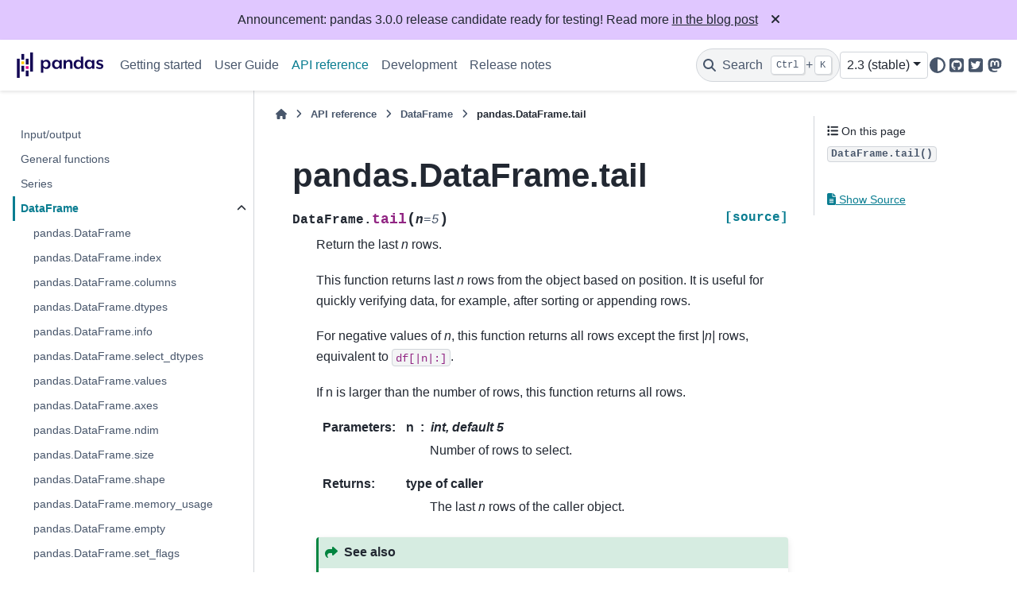

--- FILE ---
content_type: text/html
request_url: https://pandas.pydata.org/docs/reference/api/pandas.DataFrame.tail.html
body_size: 7694
content:

<!DOCTYPE html>


<html lang="en" data-content_root="../../" >

  <head>
    <meta charset="utf-8" />
    <meta name="viewport" content="width=device-width, initial-scale=1.0" /><meta name="viewport" content="width=device-width, initial-scale=1" />

    <title>pandas.DataFrame.tail &#8212; pandas 2.3.3 documentation</title>
  
  
  
  <script data-cfasync="false">
    document.documentElement.dataset.mode = localStorage.getItem("mode") || "";
    document.documentElement.dataset.theme = localStorage.getItem("theme") || "";
  </script>
  <!--
    this give us a css class that will be invisible only if js is disabled
  -->
  <noscript>
    <style>
      .pst-js-only { display: none !important; }

    </style>
  </noscript>
  
  <!-- Loaded before other Sphinx assets -->
  <link href="../../_static/styles/theme.css?digest=956a7be408686d7d6a7b" rel="stylesheet" />
<link href="../../_static/styles/pydata-sphinx-theme.css?digest=956a7be408686d7d6a7b" rel="stylesheet" />

    <link rel="stylesheet" type="text/css" href="../../_static/pygments.css?v=03e43079" />
    <link rel="stylesheet" type="text/css" href="../../_static/plot_directive.css" />
    <link rel="stylesheet" type="text/css" href="../../_static/copybutton.css?v=76b2166b" />
    <link rel="stylesheet" type="text/css" href="../../_static/sphinx-design.min.css?v=95c83b7e" />
    <link rel="stylesheet" type="text/css" href="../../_static/css/getting_started.css?v=150e0881" />
    <link rel="stylesheet" type="text/css" href="../../_static/css/pandas.css?v=b7db95b1" />
  
  <!-- So that users can add custom icons -->
  <script src="../../_static/scripts/fontawesome.js?digest=956a7be408686d7d6a7b"></script>
  <!-- Pre-loaded scripts that we'll load fully later -->
  <link rel="preload" as="script" href="../../_static/scripts/bootstrap.js?digest=956a7be408686d7d6a7b" />
<link rel="preload" as="script" href="../../_static/scripts/pydata-sphinx-theme.js?digest=956a7be408686d7d6a7b" />

    <script src="../../_static/documentation_options.js?v=f4302432"></script>
    <script src="../../_static/doctools.js?v=9bcbadda"></script>
    <script src="../../_static/sphinx_highlight.js?v=dc90522c"></script>
    <script src="../../_static/clipboard.min.js?v=a7894cd8"></script>
    <script src="../../_static/copybutton.js?v=f281be69"></script>
    <script src="../../_static/design-tabs.js?v=f930bc37"></script>
    <script data-domain="pandas.pydata.org" defer="defer" src="https://views.scientific-python.org/js/script.js"></script>
    <script src="https://cdn.jsdelivr.net/npm/@jupyter-widgets/html-manager@^1.0.1/dist/embed-amd.js"></script>
    <script>DOCUMENTATION_OPTIONS.pagename = 'reference/api/pandas.DataFrame.tail';</script>
    <script>
        DOCUMENTATION_OPTIONS.theme_version = '0.16.1';
        DOCUMENTATION_OPTIONS.theme_switcher_json_url = 'https://pandas.pydata.org/versions.json';
        DOCUMENTATION_OPTIONS.theme_switcher_version_match = '2.3';
        DOCUMENTATION_OPTIONS.show_version_warning_banner =
            false;
        </script>
    <link rel="icon" href="../../_static/favicon.ico"/>
    <link rel="index" title="Index" href="../../genindex.html" />
    <link rel="search" title="Search" href="../../search.html" />
    <link rel="next" title="pandas.DataFrame.xs" href="pandas.DataFrame.xs.html" />
    <link rel="prev" title="pandas.DataFrame.pop" href="pandas.DataFrame.pop.html" />
  <meta name="viewport" content="width=device-width, initial-scale=1"/>
  <meta name="docsearch:language" content="en"/>
  <meta name="docsearch:version" content="2.3.3" />
  </head>
  
  
  <body data-bs-spy="scroll" data-bs-target=".bd-toc-nav" data-offset="180" data-bs-root-margin="0px 0px -60%" data-default-mode="">

  
  
  <div id="pst-skip-link" class="skip-link d-print-none"><a href="#main-content">Skip to main content</a></div>
  
  <div id="pst-scroll-pixel-helper"></div>
  
  <button type="button" class="btn rounded-pill" id="pst-back-to-top">
    <i class="fa-solid fa-arrow-up"></i>Back to top</button>

  
  <dialog id="pst-search-dialog">
    
<form class="bd-search d-flex align-items-center"
      action="../../search.html"
      method="get">
  <i class="fa-solid fa-magnifying-glass"></i>
  <input type="search"
         class="form-control"
         name="q"
         placeholder="Search the docs ..."
         aria-label="Search the docs ..."
         autocomplete="off"
         autocorrect="off"
         autocapitalize="off"
         spellcheck="false"/>
  <span class="search-button__kbd-shortcut"><kbd class="kbd-shortcut__modifier">Ctrl</kbd>+<kbd>K</kbd></span>
</form>
  </dialog>

  <div class="pst-async-banner-revealer d-none">
  <aside id="bd-header-version-warning" class="d-none d-print-none" aria-label="Version warning"></aside>
  <aside class="bd-header-announcement d-print-none d-none" aria-label="Announcement" data-pst-announcement-url="https://raw.githubusercontent.com/pandas-dev/pandas/main/doc/_templates/docs-announcement-banner.html"></aside>
</div>

  
    <header class="bd-header navbar navbar-expand-lg bd-navbar d-print-none">
<div class="bd-header__inner bd-page-width">
  <button class="pst-navbar-icon sidebar-toggle primary-toggle" aria-label="Site navigation">
    <span class="fa-solid fa-bars"></span>
  </button>
  
  
  <div class=" navbar-header-items__start">
    
      <div class="navbar-item">

  
    
  

<a class="navbar-brand logo" href="../../index.html">
  
  
  
  
  
    
    
      
    
    
    <img src="../../_static/pandas.svg" class="logo__image only-light" alt="pandas 2.3.3 documentation - Home"/>
    <img src="https://pandas.pydata.org/static/img/pandas_white.svg" class="logo__image only-dark pst-js-only" alt="pandas 2.3.3 documentation - Home"/>
  
  
</a></div>
    
  </div>
  
  <div class=" navbar-header-items">
    
    <div class="me-auto navbar-header-items__center">
      
        <div class="navbar-item">
<nav>
  <ul class="bd-navbar-elements navbar-nav">
    
<li class="nav-item ">
  <a class="nav-link nav-internal" href="../../getting_started/index.html">
    Getting started
  </a>
</li>


<li class="nav-item ">
  <a class="nav-link nav-internal" href="../../user_guide/index.html">
    User Guide
  </a>
</li>


<li class="nav-item current active">
  <a class="nav-link nav-internal" href="../index.html">
    API reference
  </a>
</li>


<li class="nav-item ">
  <a class="nav-link nav-internal" href="../../development/index.html">
    Development
  </a>
</li>


<li class="nav-item ">
  <a class="nav-link nav-internal" href="../../whatsnew/index.html">
    Release notes
  </a>
</li>

  </ul>
</nav></div>
      
    </div>
    
    
    <div class="navbar-header-items__end">
      
        <div class="navbar-item navbar-persistent--container">
          

<button class="btn search-button-field search-button__button pst-js-only" title="Search" aria-label="Search" data-bs-placement="bottom" data-bs-toggle="tooltip">
 <i class="fa-solid fa-magnifying-glass"></i>
 <span class="search-button__default-text">Search</span>
 <span class="search-button__kbd-shortcut"><kbd class="kbd-shortcut__modifier">Ctrl</kbd>+<kbd class="kbd-shortcut__modifier">K</kbd></span>
</button>
        </div>
      
      
        <div class="navbar-item">
<div class="version-switcher__container dropdown pst-js-only">
  <button id="pst-version-switcher-button-2"
    type="button"
    class="version-switcher__button btn btn-sm dropdown-toggle"
    data-bs-toggle="dropdown"
    aria-haspopup="listbox"
    aria-controls="pst-version-switcher-list-2"
    aria-label="Version switcher list"
  >
    Choose version  <!-- this text may get changed later by javascript -->
    <span class="caret"></span>
  </button>
  <div id="pst-version-switcher-list-2"
    class="version-switcher__menu dropdown-menu list-group-flush py-0"
    role="listbox" aria-labelledby="pst-version-switcher-button-2">
    <!-- dropdown will be populated by javascript on page load -->
  </div>
</div></div>
      
        <div class="navbar-item">

<button class="btn btn-sm nav-link pst-navbar-icon theme-switch-button pst-js-only" aria-label="Color mode" data-bs-title="Color mode"  data-bs-placement="bottom" data-bs-toggle="tooltip">
  <i class="theme-switch fa-solid fa-sun                fa-lg" data-mode="light" title="Light"></i>
  <i class="theme-switch fa-solid fa-moon               fa-lg" data-mode="dark"  title="Dark"></i>
  <i class="theme-switch fa-solid fa-circle-half-stroke fa-lg" data-mode="auto"  title="System Settings"></i>
</button></div>
      
        <div class="navbar-item"><ul class="navbar-icon-links"
    aria-label="Icon Links">
        <li class="nav-item">
          
          
          
          
          
          
          
          
          <a href="https://github.com/pandas-dev/pandas" title="GitHub" class="nav-link pst-navbar-icon" rel="noopener" target="_blank" data-bs-toggle="tooltip" data-bs-placement="bottom"><i class="fa-brands fa-square-github fa-lg" aria-hidden="true"></i>
            <span class="sr-only">GitHub</span></a>
        </li>
        <li class="nav-item">
          
          
          
          
          
          
          
          
          <a href="https://twitter.com/pandas_dev" title="Twitter" class="nav-link pst-navbar-icon" rel="noopener" target="_blank" data-bs-toggle="tooltip" data-bs-placement="bottom"><i class="fa-brands fa-square-twitter fa-lg" aria-hidden="true"></i>
            <span class="sr-only">Twitter</span></a>
        </li>
        <li class="nav-item">
          
          
          
          
          
          
          
          
          <a href="https://fosstodon.org/@pandas_dev" title="Mastodon" class="nav-link pst-navbar-icon" rel="noopener" target="_blank" data-bs-toggle="tooltip" data-bs-placement="bottom"><i class="fa-brands fa-mastodon fa-lg" aria-hidden="true"></i>
            <span class="sr-only">Mastodon</span></a>
        </li>
</ul></div>
      
    </div>
    
  </div>
  
  
    <div class="navbar-persistent--mobile">

<button class="btn search-button-field search-button__button pst-js-only" title="Search" aria-label="Search" data-bs-placement="bottom" data-bs-toggle="tooltip">
 <i class="fa-solid fa-magnifying-glass"></i>
 <span class="search-button__default-text">Search</span>
 <span class="search-button__kbd-shortcut"><kbd class="kbd-shortcut__modifier">Ctrl</kbd>+<kbd class="kbd-shortcut__modifier">K</kbd></span>
</button>
    </div>
  

  
    <button class="pst-navbar-icon sidebar-toggle secondary-toggle" aria-label="On this page">
      <span class="fa-solid fa-outdent"></span>
    </button>
  
</div>

    </header>
  

  <div class="bd-container">
    <div class="bd-container__inner bd-page-width">
      
      
      
      <dialog id="pst-primary-sidebar-modal"></dialog>
      <div id="pst-primary-sidebar" class="bd-sidebar-primary bd-sidebar">
        

  
  <div class="sidebar-header-items sidebar-primary__section">
    
    
      <div class="sidebar-header-items__center">
        
          
          
            <div class="navbar-item">
<nav>
  <ul class="bd-navbar-elements navbar-nav">
    
<li class="nav-item ">
  <a class="nav-link nav-internal" href="../../getting_started/index.html">
    Getting started
  </a>
</li>


<li class="nav-item ">
  <a class="nav-link nav-internal" href="../../user_guide/index.html">
    User Guide
  </a>
</li>


<li class="nav-item current active">
  <a class="nav-link nav-internal" href="../index.html">
    API reference
  </a>
</li>


<li class="nav-item ">
  <a class="nav-link nav-internal" href="../../development/index.html">
    Development
  </a>
</li>


<li class="nav-item ">
  <a class="nav-link nav-internal" href="../../whatsnew/index.html">
    Release notes
  </a>
</li>

  </ul>
</nav></div>
          
        
      </div>
    
    
    
      <div class="sidebar-header-items__end">
        
          <div class="navbar-item">
<div class="version-switcher__container dropdown pst-js-only">
  <button id="pst-version-switcher-button-3"
    type="button"
    class="version-switcher__button btn btn-sm dropdown-toggle"
    data-bs-toggle="dropdown"
    aria-haspopup="listbox"
    aria-controls="pst-version-switcher-list-3"
    aria-label="Version switcher list"
  >
    Choose version  <!-- this text may get changed later by javascript -->
    <span class="caret"></span>
  </button>
  <div id="pst-version-switcher-list-3"
    class="version-switcher__menu dropdown-menu list-group-flush py-0"
    role="listbox" aria-labelledby="pst-version-switcher-button-3">
    <!-- dropdown will be populated by javascript on page load -->
  </div>
</div></div>
        
          <div class="navbar-item">

<button class="btn btn-sm nav-link pst-navbar-icon theme-switch-button pst-js-only" aria-label="Color mode" data-bs-title="Color mode"  data-bs-placement="bottom" data-bs-toggle="tooltip">
  <i class="theme-switch fa-solid fa-sun                fa-lg" data-mode="light" title="Light"></i>
  <i class="theme-switch fa-solid fa-moon               fa-lg" data-mode="dark"  title="Dark"></i>
  <i class="theme-switch fa-solid fa-circle-half-stroke fa-lg" data-mode="auto"  title="System Settings"></i>
</button></div>
        
          <div class="navbar-item"><ul class="navbar-icon-links"
    aria-label="Icon Links">
        <li class="nav-item">
          
          
          
          
          
          
          
          
          <a href="https://github.com/pandas-dev/pandas" title="GitHub" class="nav-link pst-navbar-icon" rel="noopener" target="_blank" data-bs-toggle="tooltip" data-bs-placement="bottom"><i class="fa-brands fa-square-github fa-lg" aria-hidden="true"></i>
            <span class="sr-only">GitHub</span></a>
        </li>
        <li class="nav-item">
          
          
          
          
          
          
          
          
          <a href="https://twitter.com/pandas_dev" title="Twitter" class="nav-link pst-navbar-icon" rel="noopener" target="_blank" data-bs-toggle="tooltip" data-bs-placement="bottom"><i class="fa-brands fa-square-twitter fa-lg" aria-hidden="true"></i>
            <span class="sr-only">Twitter</span></a>
        </li>
        <li class="nav-item">
          
          
          
          
          
          
          
          
          <a href="https://fosstodon.org/@pandas_dev" title="Mastodon" class="nav-link pst-navbar-icon" rel="noopener" target="_blank" data-bs-toggle="tooltip" data-bs-placement="bottom"><i class="fa-brands fa-mastodon fa-lg" aria-hidden="true"></i>
            <span class="sr-only">Mastodon</span></a>
        </li>
</ul></div>
        
      </div>
    
  </div>
  
    <div class="sidebar-primary-items__start sidebar-primary__section">
        <div class="sidebar-primary-item"><nav class="bd-links" id="bd-docs-nav" aria-label="Main navigation">
  <div class="bd-toc-item navbar-nav">
    
    <ul class="current nav bd-sidenav">
<li class="toctree-l1"><a class="reference internal" href="../io.html">Input/output</a></li>
<li class="toctree-l1"><a class="reference internal" href="../general_functions.html">General functions</a></li>
<li class="toctree-l1"><a class="reference internal" href="../series.html">Series</a></li>
<li class="toctree-l1 current active has-children"><a class="reference internal" href="../frame.html">DataFrame</a><details open="open"><summary><span class="toctree-toggle" role="presentation"><i class="fa-solid fa-chevron-down"></i></span></summary><ul class="current">
<li class="toctree-l2"><a class="reference internal" href="pandas.DataFrame.html">pandas.DataFrame</a></li>
<li class="toctree-l2"><a class="reference internal" href="pandas.DataFrame.index.html">pandas.DataFrame.index</a></li>
<li class="toctree-l2"><a class="reference internal" href="pandas.DataFrame.columns.html">pandas.DataFrame.columns</a></li>
<li class="toctree-l2"><a class="reference internal" href="pandas.DataFrame.dtypes.html">pandas.DataFrame.dtypes</a></li>
<li class="toctree-l2"><a class="reference internal" href="pandas.DataFrame.info.html">pandas.DataFrame.info</a></li>
<li class="toctree-l2"><a class="reference internal" href="pandas.DataFrame.select_dtypes.html">pandas.DataFrame.select_dtypes</a></li>
<li class="toctree-l2"><a class="reference internal" href="pandas.DataFrame.values.html">pandas.DataFrame.values</a></li>
<li class="toctree-l2"><a class="reference internal" href="pandas.DataFrame.axes.html">pandas.DataFrame.axes</a></li>
<li class="toctree-l2"><a class="reference internal" href="pandas.DataFrame.ndim.html">pandas.DataFrame.ndim</a></li>
<li class="toctree-l2"><a class="reference internal" href="pandas.DataFrame.size.html">pandas.DataFrame.size</a></li>
<li class="toctree-l2"><a class="reference internal" href="pandas.DataFrame.shape.html">pandas.DataFrame.shape</a></li>
<li class="toctree-l2"><a class="reference internal" href="pandas.DataFrame.memory_usage.html">pandas.DataFrame.memory_usage</a></li>
<li class="toctree-l2"><a class="reference internal" href="pandas.DataFrame.empty.html">pandas.DataFrame.empty</a></li>
<li class="toctree-l2"><a class="reference internal" href="pandas.DataFrame.set_flags.html">pandas.DataFrame.set_flags</a></li>
<li class="toctree-l2"><a class="reference internal" href="pandas.DataFrame.astype.html">pandas.DataFrame.astype</a></li>
<li class="toctree-l2"><a class="reference internal" href="pandas.DataFrame.convert_dtypes.html">pandas.DataFrame.convert_dtypes</a></li>
<li class="toctree-l2"><a class="reference internal" href="pandas.DataFrame.infer_objects.html">pandas.DataFrame.infer_objects</a></li>
<li class="toctree-l2"><a class="reference internal" href="pandas.DataFrame.copy.html">pandas.DataFrame.copy</a></li>
<li class="toctree-l2"><a class="reference internal" href="pandas.DataFrame.bool.html">pandas.DataFrame.bool</a></li>
<li class="toctree-l2"><a class="reference internal" href="pandas.DataFrame.to_numpy.html">pandas.DataFrame.to_numpy</a></li>
<li class="toctree-l2"><a class="reference internal" href="pandas.DataFrame.head.html">pandas.DataFrame.head</a></li>
<li class="toctree-l2"><a class="reference internal" href="pandas.DataFrame.at.html">pandas.DataFrame.at</a></li>
<li class="toctree-l2"><a class="reference internal" href="pandas.DataFrame.iat.html">pandas.DataFrame.iat</a></li>
<li class="toctree-l2"><a class="reference internal" href="pandas.DataFrame.loc.html">pandas.DataFrame.loc</a></li>
<li class="toctree-l2"><a class="reference internal" href="pandas.DataFrame.iloc.html">pandas.DataFrame.iloc</a></li>
<li class="toctree-l2"><a class="reference internal" href="pandas.DataFrame.insert.html">pandas.DataFrame.insert</a></li>
<li class="toctree-l2"><a class="reference internal" href="pandas.DataFrame.__iter__.html">pandas.DataFrame.__iter__</a></li>
<li class="toctree-l2"><a class="reference internal" href="pandas.DataFrame.items.html">pandas.DataFrame.items</a></li>
<li class="toctree-l2"><a class="reference internal" href="pandas.DataFrame.keys.html">pandas.DataFrame.keys</a></li>
<li class="toctree-l2"><a class="reference internal" href="pandas.DataFrame.iterrows.html">pandas.DataFrame.iterrows</a></li>
<li class="toctree-l2"><a class="reference internal" href="pandas.DataFrame.itertuples.html">pandas.DataFrame.itertuples</a></li>
<li class="toctree-l2"><a class="reference internal" href="pandas.DataFrame.pop.html">pandas.DataFrame.pop</a></li>
<li class="toctree-l2 current active"><a class="current reference internal" href="#">pandas.DataFrame.tail</a></li>
<li class="toctree-l2"><a class="reference internal" href="pandas.DataFrame.xs.html">pandas.DataFrame.xs</a></li>
<li class="toctree-l2"><a class="reference internal" href="pandas.DataFrame.get.html">pandas.DataFrame.get</a></li>
<li class="toctree-l2"><a class="reference internal" href="pandas.DataFrame.isin.html">pandas.DataFrame.isin</a></li>
<li class="toctree-l2"><a class="reference internal" href="pandas.DataFrame.where.html">pandas.DataFrame.where</a></li>
<li class="toctree-l2"><a class="reference internal" href="pandas.DataFrame.mask.html">pandas.DataFrame.mask</a></li>
<li class="toctree-l2"><a class="reference internal" href="pandas.DataFrame.query.html">pandas.DataFrame.query</a></li>
<li class="toctree-l2"><a class="reference internal" href="pandas.DataFrame.__add__.html">pandas.DataFrame.__add__</a></li>
<li class="toctree-l2"><a class="reference internal" href="pandas.DataFrame.add.html">pandas.DataFrame.add</a></li>
<li class="toctree-l2"><a class="reference internal" href="pandas.DataFrame.sub.html">pandas.DataFrame.sub</a></li>
<li class="toctree-l2"><a class="reference internal" href="pandas.DataFrame.mul.html">pandas.DataFrame.mul</a></li>
<li class="toctree-l2"><a class="reference internal" href="pandas.DataFrame.div.html">pandas.DataFrame.div</a></li>
<li class="toctree-l2"><a class="reference internal" href="pandas.DataFrame.truediv.html">pandas.DataFrame.truediv</a></li>
<li class="toctree-l2"><a class="reference internal" href="pandas.DataFrame.floordiv.html">pandas.DataFrame.floordiv</a></li>
<li class="toctree-l2"><a class="reference internal" href="pandas.DataFrame.mod.html">pandas.DataFrame.mod</a></li>
<li class="toctree-l2"><a class="reference internal" href="pandas.DataFrame.pow.html">pandas.DataFrame.pow</a></li>
<li class="toctree-l2"><a class="reference internal" href="pandas.DataFrame.dot.html">pandas.DataFrame.dot</a></li>
<li class="toctree-l2"><a class="reference internal" href="pandas.DataFrame.radd.html">pandas.DataFrame.radd</a></li>
<li class="toctree-l2"><a class="reference internal" href="pandas.DataFrame.rsub.html">pandas.DataFrame.rsub</a></li>
<li class="toctree-l2"><a class="reference internal" href="pandas.DataFrame.rmul.html">pandas.DataFrame.rmul</a></li>
<li class="toctree-l2"><a class="reference internal" href="pandas.DataFrame.rdiv.html">pandas.DataFrame.rdiv</a></li>
<li class="toctree-l2"><a class="reference internal" href="pandas.DataFrame.rtruediv.html">pandas.DataFrame.rtruediv</a></li>
<li class="toctree-l2"><a class="reference internal" href="pandas.DataFrame.rfloordiv.html">pandas.DataFrame.rfloordiv</a></li>
<li class="toctree-l2"><a class="reference internal" href="pandas.DataFrame.rmod.html">pandas.DataFrame.rmod</a></li>
<li class="toctree-l2"><a class="reference internal" href="pandas.DataFrame.rpow.html">pandas.DataFrame.rpow</a></li>
<li class="toctree-l2"><a class="reference internal" href="pandas.DataFrame.lt.html">pandas.DataFrame.lt</a></li>
<li class="toctree-l2"><a class="reference internal" href="pandas.DataFrame.gt.html">pandas.DataFrame.gt</a></li>
<li class="toctree-l2"><a class="reference internal" href="pandas.DataFrame.le.html">pandas.DataFrame.le</a></li>
<li class="toctree-l2"><a class="reference internal" href="pandas.DataFrame.ge.html">pandas.DataFrame.ge</a></li>
<li class="toctree-l2"><a class="reference internal" href="pandas.DataFrame.ne.html">pandas.DataFrame.ne</a></li>
<li class="toctree-l2"><a class="reference internal" href="pandas.DataFrame.eq.html">pandas.DataFrame.eq</a></li>
<li class="toctree-l2"><a class="reference internal" href="pandas.DataFrame.combine.html">pandas.DataFrame.combine</a></li>
<li class="toctree-l2"><a class="reference internal" href="pandas.DataFrame.combine_first.html">pandas.DataFrame.combine_first</a></li>
<li class="toctree-l2"><a class="reference internal" href="pandas.DataFrame.apply.html">pandas.DataFrame.apply</a></li>
<li class="toctree-l2"><a class="reference internal" href="pandas.DataFrame.map.html">pandas.DataFrame.map</a></li>
<li class="toctree-l2"><a class="reference internal" href="pandas.DataFrame.applymap.html">pandas.DataFrame.applymap</a></li>
<li class="toctree-l2"><a class="reference internal" href="pandas.DataFrame.pipe.html">pandas.DataFrame.pipe</a></li>
<li class="toctree-l2"><a class="reference internal" href="pandas.DataFrame.agg.html">pandas.DataFrame.agg</a></li>
<li class="toctree-l2"><a class="reference internal" href="pandas.DataFrame.aggregate.html">pandas.DataFrame.aggregate</a></li>
<li class="toctree-l2"><a class="reference internal" href="pandas.DataFrame.transform.html">pandas.DataFrame.transform</a></li>
<li class="toctree-l2"><a class="reference internal" href="pandas.DataFrame.groupby.html">pandas.DataFrame.groupby</a></li>
<li class="toctree-l2"><a class="reference internal" href="pandas.DataFrame.rolling.html">pandas.DataFrame.rolling</a></li>
<li class="toctree-l2"><a class="reference internal" href="pandas.DataFrame.expanding.html">pandas.DataFrame.expanding</a></li>
<li class="toctree-l2"><a class="reference internal" href="pandas.DataFrame.ewm.html">pandas.DataFrame.ewm</a></li>
<li class="toctree-l2"><a class="reference internal" href="pandas.DataFrame.abs.html">pandas.DataFrame.abs</a></li>
<li class="toctree-l2"><a class="reference internal" href="pandas.DataFrame.all.html">pandas.DataFrame.all</a></li>
<li class="toctree-l2"><a class="reference internal" href="pandas.DataFrame.any.html">pandas.DataFrame.any</a></li>
<li class="toctree-l2"><a class="reference internal" href="pandas.DataFrame.clip.html">pandas.DataFrame.clip</a></li>
<li class="toctree-l2"><a class="reference internal" href="pandas.DataFrame.corr.html">pandas.DataFrame.corr</a></li>
<li class="toctree-l2"><a class="reference internal" href="pandas.DataFrame.corrwith.html">pandas.DataFrame.corrwith</a></li>
<li class="toctree-l2"><a class="reference internal" href="pandas.DataFrame.count.html">pandas.DataFrame.count</a></li>
<li class="toctree-l2"><a class="reference internal" href="pandas.DataFrame.cov.html">pandas.DataFrame.cov</a></li>
<li class="toctree-l2"><a class="reference internal" href="pandas.DataFrame.cummax.html">pandas.DataFrame.cummax</a></li>
<li class="toctree-l2"><a class="reference internal" href="pandas.DataFrame.cummin.html">pandas.DataFrame.cummin</a></li>
<li class="toctree-l2"><a class="reference internal" href="pandas.DataFrame.cumprod.html">pandas.DataFrame.cumprod</a></li>
<li class="toctree-l2"><a class="reference internal" href="pandas.DataFrame.cumsum.html">pandas.DataFrame.cumsum</a></li>
<li class="toctree-l2"><a class="reference internal" href="pandas.DataFrame.describe.html">pandas.DataFrame.describe</a></li>
<li class="toctree-l2"><a class="reference internal" href="pandas.DataFrame.diff.html">pandas.DataFrame.diff</a></li>
<li class="toctree-l2"><a class="reference internal" href="pandas.DataFrame.eval.html">pandas.DataFrame.eval</a></li>
<li class="toctree-l2"><a class="reference internal" href="pandas.DataFrame.kurt.html">pandas.DataFrame.kurt</a></li>
<li class="toctree-l2"><a class="reference internal" href="pandas.DataFrame.kurtosis.html">pandas.DataFrame.kurtosis</a></li>
<li class="toctree-l2"><a class="reference internal" href="pandas.DataFrame.max.html">pandas.DataFrame.max</a></li>
<li class="toctree-l2"><a class="reference internal" href="pandas.DataFrame.mean.html">pandas.DataFrame.mean</a></li>
<li class="toctree-l2"><a class="reference internal" href="pandas.DataFrame.median.html">pandas.DataFrame.median</a></li>
<li class="toctree-l2"><a class="reference internal" href="pandas.DataFrame.min.html">pandas.DataFrame.min</a></li>
<li class="toctree-l2"><a class="reference internal" href="pandas.DataFrame.mode.html">pandas.DataFrame.mode</a></li>
<li class="toctree-l2"><a class="reference internal" href="pandas.DataFrame.pct_change.html">pandas.DataFrame.pct_change</a></li>
<li class="toctree-l2"><a class="reference internal" href="pandas.DataFrame.prod.html">pandas.DataFrame.prod</a></li>
<li class="toctree-l2"><a class="reference internal" href="pandas.DataFrame.product.html">pandas.DataFrame.product</a></li>
<li class="toctree-l2"><a class="reference internal" href="pandas.DataFrame.quantile.html">pandas.DataFrame.quantile</a></li>
<li class="toctree-l2"><a class="reference internal" href="pandas.DataFrame.rank.html">pandas.DataFrame.rank</a></li>
<li class="toctree-l2"><a class="reference internal" href="pandas.DataFrame.round.html">pandas.DataFrame.round</a></li>
<li class="toctree-l2"><a class="reference internal" href="pandas.DataFrame.sem.html">pandas.DataFrame.sem</a></li>
<li class="toctree-l2"><a class="reference internal" href="pandas.DataFrame.skew.html">pandas.DataFrame.skew</a></li>
<li class="toctree-l2"><a class="reference internal" href="pandas.DataFrame.sum.html">pandas.DataFrame.sum</a></li>
<li class="toctree-l2"><a class="reference internal" href="pandas.DataFrame.std.html">pandas.DataFrame.std</a></li>
<li class="toctree-l2"><a class="reference internal" href="pandas.DataFrame.var.html">pandas.DataFrame.var</a></li>
<li class="toctree-l2"><a class="reference internal" href="pandas.DataFrame.nunique.html">pandas.DataFrame.nunique</a></li>
<li class="toctree-l2"><a class="reference internal" href="pandas.DataFrame.value_counts.html">pandas.DataFrame.value_counts</a></li>
<li class="toctree-l2"><a class="reference internal" href="pandas.DataFrame.add_prefix.html">pandas.DataFrame.add_prefix</a></li>
<li class="toctree-l2"><a class="reference internal" href="pandas.DataFrame.add_suffix.html">pandas.DataFrame.add_suffix</a></li>
<li class="toctree-l2"><a class="reference internal" href="pandas.DataFrame.align.html">pandas.DataFrame.align</a></li>
<li class="toctree-l2"><a class="reference internal" href="pandas.DataFrame.at_time.html">pandas.DataFrame.at_time</a></li>
<li class="toctree-l2"><a class="reference internal" href="pandas.DataFrame.between_time.html">pandas.DataFrame.between_time</a></li>
<li class="toctree-l2"><a class="reference internal" href="pandas.DataFrame.drop.html">pandas.DataFrame.drop</a></li>
<li class="toctree-l2"><a class="reference internal" href="pandas.DataFrame.drop_duplicates.html">pandas.DataFrame.drop_duplicates</a></li>
<li class="toctree-l2"><a class="reference internal" href="pandas.DataFrame.duplicated.html">pandas.DataFrame.duplicated</a></li>
<li class="toctree-l2"><a class="reference internal" href="pandas.DataFrame.equals.html">pandas.DataFrame.equals</a></li>
<li class="toctree-l2"><a class="reference internal" href="pandas.DataFrame.filter.html">pandas.DataFrame.filter</a></li>
<li class="toctree-l2"><a class="reference internal" href="pandas.DataFrame.first.html">pandas.DataFrame.first</a></li>
<li class="toctree-l2"><a class="reference internal" href="pandas.DataFrame.head.html">pandas.DataFrame.head</a></li>
<li class="toctree-l2"><a class="reference internal" href="pandas.DataFrame.idxmax.html">pandas.DataFrame.idxmax</a></li>
<li class="toctree-l2"><a class="reference internal" href="pandas.DataFrame.idxmin.html">pandas.DataFrame.idxmin</a></li>
<li class="toctree-l2"><a class="reference internal" href="pandas.DataFrame.last.html">pandas.DataFrame.last</a></li>
<li class="toctree-l2"><a class="reference internal" href="pandas.DataFrame.reindex.html">pandas.DataFrame.reindex</a></li>
<li class="toctree-l2"><a class="reference internal" href="pandas.DataFrame.reindex_like.html">pandas.DataFrame.reindex_like</a></li>
<li class="toctree-l2"><a class="reference internal" href="pandas.DataFrame.rename.html">pandas.DataFrame.rename</a></li>
<li class="toctree-l2"><a class="reference internal" href="pandas.DataFrame.rename_axis.html">pandas.DataFrame.rename_axis</a></li>
<li class="toctree-l2"><a class="reference internal" href="pandas.DataFrame.reset_index.html">pandas.DataFrame.reset_index</a></li>
<li class="toctree-l2"><a class="reference internal" href="pandas.DataFrame.sample.html">pandas.DataFrame.sample</a></li>
<li class="toctree-l2"><a class="reference internal" href="pandas.DataFrame.set_axis.html">pandas.DataFrame.set_axis</a></li>
<li class="toctree-l2"><a class="reference internal" href="pandas.DataFrame.set_index.html">pandas.DataFrame.set_index</a></li>
<li class="toctree-l2 current active"><a class="current reference internal" href="#">pandas.DataFrame.tail</a></li>
<li class="toctree-l2"><a class="reference internal" href="pandas.DataFrame.take.html">pandas.DataFrame.take</a></li>
<li class="toctree-l2"><a class="reference internal" href="pandas.DataFrame.truncate.html">pandas.DataFrame.truncate</a></li>
<li class="toctree-l2"><a class="reference internal" href="pandas.DataFrame.backfill.html">pandas.DataFrame.backfill</a></li>
<li class="toctree-l2"><a class="reference internal" href="pandas.DataFrame.bfill.html">pandas.DataFrame.bfill</a></li>
<li class="toctree-l2"><a class="reference internal" href="pandas.DataFrame.dropna.html">pandas.DataFrame.dropna</a></li>
<li class="toctree-l2"><a class="reference internal" href="pandas.DataFrame.ffill.html">pandas.DataFrame.ffill</a></li>
<li class="toctree-l2"><a class="reference internal" href="pandas.DataFrame.fillna.html">pandas.DataFrame.fillna</a></li>
<li class="toctree-l2"><a class="reference internal" href="pandas.DataFrame.interpolate.html">pandas.DataFrame.interpolate</a></li>
<li class="toctree-l2"><a class="reference internal" href="pandas.DataFrame.isna.html">pandas.DataFrame.isna</a></li>
<li class="toctree-l2"><a class="reference internal" href="pandas.DataFrame.isnull.html">pandas.DataFrame.isnull</a></li>
<li class="toctree-l2"><a class="reference internal" href="pandas.DataFrame.notna.html">pandas.DataFrame.notna</a></li>
<li class="toctree-l2"><a class="reference internal" href="pandas.DataFrame.notnull.html">pandas.DataFrame.notnull</a></li>
<li class="toctree-l2"><a class="reference internal" href="pandas.DataFrame.pad.html">pandas.DataFrame.pad</a></li>
<li class="toctree-l2"><a class="reference internal" href="pandas.DataFrame.replace.html">pandas.DataFrame.replace</a></li>
<li class="toctree-l2"><a class="reference internal" href="pandas.DataFrame.droplevel.html">pandas.DataFrame.droplevel</a></li>
<li class="toctree-l2"><a class="reference internal" href="pandas.DataFrame.pivot.html">pandas.DataFrame.pivot</a></li>
<li class="toctree-l2"><a class="reference internal" href="pandas.DataFrame.pivot_table.html">pandas.DataFrame.pivot_table</a></li>
<li class="toctree-l2"><a class="reference internal" href="pandas.DataFrame.reorder_levels.html">pandas.DataFrame.reorder_levels</a></li>
<li class="toctree-l2"><a class="reference internal" href="pandas.DataFrame.sort_values.html">pandas.DataFrame.sort_values</a></li>
<li class="toctree-l2"><a class="reference internal" href="pandas.DataFrame.sort_index.html">pandas.DataFrame.sort_index</a></li>
<li class="toctree-l2"><a class="reference internal" href="pandas.DataFrame.nlargest.html">pandas.DataFrame.nlargest</a></li>
<li class="toctree-l2"><a class="reference internal" href="pandas.DataFrame.nsmallest.html">pandas.DataFrame.nsmallest</a></li>
<li class="toctree-l2"><a class="reference internal" href="pandas.DataFrame.swaplevel.html">pandas.DataFrame.swaplevel</a></li>
<li class="toctree-l2"><a class="reference internal" href="pandas.DataFrame.stack.html">pandas.DataFrame.stack</a></li>
<li class="toctree-l2"><a class="reference internal" href="pandas.DataFrame.unstack.html">pandas.DataFrame.unstack</a></li>
<li class="toctree-l2"><a class="reference internal" href="pandas.DataFrame.swapaxes.html">pandas.DataFrame.swapaxes</a></li>
<li class="toctree-l2"><a class="reference internal" href="pandas.DataFrame.melt.html">pandas.DataFrame.melt</a></li>
<li class="toctree-l2"><a class="reference internal" href="pandas.DataFrame.explode.html">pandas.DataFrame.explode</a></li>
<li class="toctree-l2"><a class="reference internal" href="pandas.DataFrame.squeeze.html">pandas.DataFrame.squeeze</a></li>
<li class="toctree-l2"><a class="reference internal" href="pandas.DataFrame.to_xarray.html">pandas.DataFrame.to_xarray</a></li>
<li class="toctree-l2"><a class="reference internal" href="pandas.DataFrame.T.html">pandas.DataFrame.T</a></li>
<li class="toctree-l2"><a class="reference internal" href="pandas.DataFrame.transpose.html">pandas.DataFrame.transpose</a></li>
<li class="toctree-l2"><a class="reference internal" href="pandas.DataFrame.assign.html">pandas.DataFrame.assign</a></li>
<li class="toctree-l2"><a class="reference internal" href="pandas.DataFrame.compare.html">pandas.DataFrame.compare</a></li>
<li class="toctree-l2"><a class="reference internal" href="pandas.DataFrame.join.html">pandas.DataFrame.join</a></li>
<li class="toctree-l2"><a class="reference internal" href="pandas.DataFrame.merge.html">pandas.DataFrame.merge</a></li>
<li class="toctree-l2"><a class="reference internal" href="pandas.DataFrame.update.html">pandas.DataFrame.update</a></li>
<li class="toctree-l2"><a class="reference internal" href="pandas.DataFrame.asfreq.html">pandas.DataFrame.asfreq</a></li>
<li class="toctree-l2"><a class="reference internal" href="pandas.DataFrame.asof.html">pandas.DataFrame.asof</a></li>
<li class="toctree-l2"><a class="reference internal" href="pandas.DataFrame.shift.html">pandas.DataFrame.shift</a></li>
<li class="toctree-l2"><a class="reference internal" href="pandas.DataFrame.first_valid_index.html">pandas.DataFrame.first_valid_index</a></li>
<li class="toctree-l2"><a class="reference internal" href="pandas.DataFrame.last_valid_index.html">pandas.DataFrame.last_valid_index</a></li>
<li class="toctree-l2"><a class="reference internal" href="pandas.DataFrame.resample.html">pandas.DataFrame.resample</a></li>
<li class="toctree-l2"><a class="reference internal" href="pandas.DataFrame.to_period.html">pandas.DataFrame.to_period</a></li>
<li class="toctree-l2"><a class="reference internal" href="pandas.DataFrame.to_timestamp.html">pandas.DataFrame.to_timestamp</a></li>
<li class="toctree-l2"><a class="reference internal" href="pandas.DataFrame.tz_convert.html">pandas.DataFrame.tz_convert</a></li>
<li class="toctree-l2"><a class="reference internal" href="pandas.DataFrame.tz_localize.html">pandas.DataFrame.tz_localize</a></li>
<li class="toctree-l2"><a class="reference internal" href="pandas.Flags.html">pandas.Flags</a></li>
<li class="toctree-l2"><a class="reference internal" href="pandas.DataFrame.attrs.html">pandas.DataFrame.attrs</a></li>
<li class="toctree-l2"><a class="reference internal" href="pandas.DataFrame.plot.html">pandas.DataFrame.plot</a></li>
<li class="toctree-l2"><a class="reference internal" href="pandas.DataFrame.plot.area.html">pandas.DataFrame.plot.area</a></li>
<li class="toctree-l2"><a class="reference internal" href="pandas.DataFrame.plot.bar.html">pandas.DataFrame.plot.bar</a></li>
<li class="toctree-l2"><a class="reference internal" href="pandas.DataFrame.plot.barh.html">pandas.DataFrame.plot.barh</a></li>
<li class="toctree-l2"><a class="reference internal" href="pandas.DataFrame.plot.box.html">pandas.DataFrame.plot.box</a></li>
<li class="toctree-l2"><a class="reference internal" href="pandas.DataFrame.plot.density.html">pandas.DataFrame.plot.density</a></li>
<li class="toctree-l2"><a class="reference internal" href="pandas.DataFrame.plot.hexbin.html">pandas.DataFrame.plot.hexbin</a></li>
<li class="toctree-l2"><a class="reference internal" href="pandas.DataFrame.plot.hist.html">pandas.DataFrame.plot.hist</a></li>
<li class="toctree-l2"><a class="reference internal" href="pandas.DataFrame.plot.kde.html">pandas.DataFrame.plot.kde</a></li>
<li class="toctree-l2"><a class="reference internal" href="pandas.DataFrame.plot.line.html">pandas.DataFrame.plot.line</a></li>
<li class="toctree-l2"><a class="reference internal" href="pandas.DataFrame.plot.pie.html">pandas.DataFrame.plot.pie</a></li>
<li class="toctree-l2"><a class="reference internal" href="pandas.DataFrame.plot.scatter.html">pandas.DataFrame.plot.scatter</a></li>
<li class="toctree-l2"><a class="reference internal" href="pandas.DataFrame.boxplot.html">pandas.DataFrame.boxplot</a></li>
<li class="toctree-l2"><a class="reference internal" href="pandas.DataFrame.hist.html">pandas.DataFrame.hist</a></li>
<li class="toctree-l2"><a class="reference internal" href="pandas.DataFrame.sparse.density.html">pandas.DataFrame.sparse.density</a></li>
<li class="toctree-l2"><a class="reference internal" href="pandas.DataFrame.sparse.from_spmatrix.html">pandas.DataFrame.sparse.from_spmatrix</a></li>
<li class="toctree-l2"><a class="reference internal" href="pandas.DataFrame.sparse.to_coo.html">pandas.DataFrame.sparse.to_coo</a></li>
<li class="toctree-l2"><a class="reference internal" href="pandas.DataFrame.sparse.to_dense.html">pandas.DataFrame.sparse.to_dense</a></li>
<li class="toctree-l2"><a class="reference internal" href="pandas.DataFrame.from_dict.html">pandas.DataFrame.from_dict</a></li>
<li class="toctree-l2"><a class="reference internal" href="pandas.DataFrame.from_records.html">pandas.DataFrame.from_records</a></li>
<li class="toctree-l2"><a class="reference internal" href="pandas.DataFrame.to_orc.html">pandas.DataFrame.to_orc</a></li>
<li class="toctree-l2"><a class="reference internal" href="pandas.DataFrame.to_parquet.html">pandas.DataFrame.to_parquet</a></li>
<li class="toctree-l2"><a class="reference internal" href="pandas.DataFrame.to_pickle.html">pandas.DataFrame.to_pickle</a></li>
<li class="toctree-l2"><a class="reference internal" href="pandas.DataFrame.to_csv.html">pandas.DataFrame.to_csv</a></li>
<li class="toctree-l2"><a class="reference internal" href="pandas.DataFrame.to_hdf.html">pandas.DataFrame.to_hdf</a></li>
<li class="toctree-l2"><a class="reference internal" href="pandas.DataFrame.to_sql.html">pandas.DataFrame.to_sql</a></li>
<li class="toctree-l2"><a class="reference internal" href="pandas.DataFrame.to_dict.html">pandas.DataFrame.to_dict</a></li>
<li class="toctree-l2"><a class="reference internal" href="pandas.DataFrame.to_excel.html">pandas.DataFrame.to_excel</a></li>
<li class="toctree-l2"><a class="reference internal" href="pandas.DataFrame.to_json.html">pandas.DataFrame.to_json</a></li>
<li class="toctree-l2"><a class="reference internal" href="pandas.DataFrame.to_html.html">pandas.DataFrame.to_html</a></li>
<li class="toctree-l2"><a class="reference internal" href="pandas.DataFrame.to_feather.html">pandas.DataFrame.to_feather</a></li>
<li class="toctree-l2"><a class="reference internal" href="pandas.DataFrame.to_latex.html">pandas.DataFrame.to_latex</a></li>
<li class="toctree-l2"><a class="reference internal" href="pandas.DataFrame.to_stata.html">pandas.DataFrame.to_stata</a></li>
<li class="toctree-l2"><a class="reference internal" href="pandas.DataFrame.to_gbq.html">pandas.DataFrame.to_gbq</a></li>
<li class="toctree-l2"><a class="reference internal" href="pandas.DataFrame.to_records.html">pandas.DataFrame.to_records</a></li>
<li class="toctree-l2"><a class="reference internal" href="pandas.DataFrame.to_string.html">pandas.DataFrame.to_string</a></li>
<li class="toctree-l2"><a class="reference internal" href="pandas.DataFrame.to_clipboard.html">pandas.DataFrame.to_clipboard</a></li>
<li class="toctree-l2"><a class="reference internal" href="pandas.DataFrame.to_markdown.html">pandas.DataFrame.to_markdown</a></li>
<li class="toctree-l2"><a class="reference internal" href="pandas.DataFrame.style.html">pandas.DataFrame.style</a></li>
<li class="toctree-l2"><a class="reference internal" href="pandas.DataFrame.__dataframe__.html">pandas.DataFrame.__dataframe__</a></li>
</ul>
</details></li>
<li class="toctree-l1"><a class="reference internal" href="../arrays.html">pandas arrays, scalars, and data types</a></li>
<li class="toctree-l1"><a class="reference internal" href="../indexing.html">Index objects</a></li>
<li class="toctree-l1"><a class="reference internal" href="../offset_frequency.html">Date offsets</a></li>

<li class="toctree-l1"><a class="reference internal" href="../window.html">Window</a></li>
<li class="toctree-l1"><a class="reference internal" href="../groupby.html">GroupBy</a></li>
<li class="toctree-l1"><a class="reference internal" href="../resampling.html">Resampling</a></li>
<li class="toctree-l1"><a class="reference internal" href="../style.html">Style</a></li>
<li class="toctree-l1"><a class="reference internal" href="../plotting.html">Plotting</a></li>
<li class="toctree-l1"><a class="reference internal" href="../options.html">Options and settings</a></li>
<li class="toctree-l1"><a class="reference internal" href="../extensions.html">Extensions</a></li>
<li class="toctree-l1"><a class="reference internal" href="../testing.html">Testing</a></li>
<li class="toctree-l1"><a class="reference internal" href="../missing_value.html">Missing values</a></li>
</ul>

    
  </div>
</nav></div>
    </div>
  
  
  <div class="sidebar-primary-items__end sidebar-primary__section">
      <div class="sidebar-primary-item">
<div id="ethical-ad-placement"
      class="flat"
      data-ea-publisher="readthedocs"
      data-ea-type="readthedocs-sidebar"
      data-ea-manual="true">
</div></div>
  </div>


      </div>
      
      <main id="main-content" class="bd-main" role="main">
        
        
          <div class="bd-content">
            <div class="bd-article-container">
              
              <div class="bd-header-article d-print-none">
<div class="header-article-items header-article__inner">
  
    <div class="header-article-items__start">
      
        <div class="header-article-item">

<nav aria-label="Breadcrumb" class="d-print-none">
  <ul class="bd-breadcrumbs">
    
    <li class="breadcrumb-item breadcrumb-home">
      <a href="../../index.html" class="nav-link" aria-label="Home">
        <i class="fa-solid fa-home"></i>
      </a>
    </li>
    
    <li class="breadcrumb-item"><a href="../index.html" class="nav-link">API reference</a></li>
    
    
    <li class="breadcrumb-item"><a href="../frame.html" class="nav-link">DataFrame</a></li>
    
    <li class="breadcrumb-item active" aria-current="page"><span class="ellipsis">pandas.DataFrame.tail</span></li>
  </ul>
</nav>
</div>
      
    </div>
  
  
</div>
</div>
              
              
              
                
<div id="searchbox"></div>
                <article class="bd-article">
                  
  <section id="pandas-dataframe-tail">
<h1>pandas.DataFrame.tail<a class="headerlink" href="#pandas-dataframe-tail" title="Link to this heading">#</a></h1>
<dl class="py method">
<dt class="sig sig-object py" id="pandas.DataFrame.tail">
<span class="sig-prename descclassname"><span class="pre">DataFrame.</span></span><span class="sig-name descname"><span class="pre">tail</span></span><span class="sig-paren">(</span><em class="sig-param"><span class="n"><span class="pre">n</span></span><span class="o"><span class="pre">=</span></span><span class="default_value"><span class="pre">5</span></span></em><span class="sig-paren">)</span><a class="reference external" href="https://github.com/pandas-dev/pandas/blob/main/pandas/core/generic.py#L5917-L5996"><span class="viewcode-link"><span class="pre">[source]</span></span></a><a class="headerlink" href="#pandas.DataFrame.tail" title="Link to this definition">#</a></dt>
<dd><p>Return the last <cite>n</cite> rows.</p>
<p>This function returns last <cite>n</cite> rows from the object based on
position. It is useful for quickly verifying data, for example,
after sorting or appending rows.</p>
<p>For negative values of <cite>n</cite>, this function returns all rows except
the first <cite>|n|</cite> rows, equivalent to <code class="docutils literal notranslate"><span class="pre">df[|n|:]</span></code>.</p>
<p>If n is larger than the number of rows, this function returns all rows.</p>
<dl class="field-list simple">
<dt class="field-odd">Parameters<span class="colon">:</span></dt>
<dd class="field-odd"><dl class="simple">
<dt><strong>n</strong><span class="classifier">int, default 5</span></dt><dd><p>Number of rows to select.</p>
</dd>
</dl>
</dd>
<dt class="field-even">Returns<span class="colon">:</span></dt>
<dd class="field-even"><dl class="simple">
<dt>type of caller</dt><dd><p>The last <cite>n</cite> rows of the caller object.</p>
</dd>
</dl>
</dd>
</dl>
<div class="admonition seealso">
<p class="admonition-title">See also</p>
<dl class="simple">
<dt><a class="reference internal" href="pandas.DataFrame.head.html#pandas.DataFrame.head" title="pandas.DataFrame.head"><code class="xref py py-obj docutils literal notranslate"><span class="pre">DataFrame.head</span></code></a></dt><dd><p>The first <cite>n</cite> rows of the caller object.</p>
</dd>
</dl>
</div>
<p class="rubric">Examples</p>
<div class="doctest highlight-default notranslate"><div class="highlight"><pre><span></span><span class="gp">&gt;&gt;&gt; </span><span class="n">df</span> <span class="o">=</span> <span class="n">pd</span><span class="o">.</span><span class="n">DataFrame</span><span class="p">({</span><span class="s1">&#39;animal&#39;</span><span class="p">:</span> <span class="p">[</span><span class="s1">&#39;alligator&#39;</span><span class="p">,</span> <span class="s1">&#39;bee&#39;</span><span class="p">,</span> <span class="s1">&#39;falcon&#39;</span><span class="p">,</span> <span class="s1">&#39;lion&#39;</span><span class="p">,</span>
<span class="gp">... </span>                   <span class="s1">&#39;monkey&#39;</span><span class="p">,</span> <span class="s1">&#39;parrot&#39;</span><span class="p">,</span> <span class="s1">&#39;shark&#39;</span><span class="p">,</span> <span class="s1">&#39;whale&#39;</span><span class="p">,</span> <span class="s1">&#39;zebra&#39;</span><span class="p">]})</span>
<span class="gp">&gt;&gt;&gt; </span><span class="n">df</span>
<span class="go">      animal</span>
<span class="go">0  alligator</span>
<span class="go">1        bee</span>
<span class="go">2     falcon</span>
<span class="go">3       lion</span>
<span class="go">4     monkey</span>
<span class="go">5     parrot</span>
<span class="go">6      shark</span>
<span class="go">7      whale</span>
<span class="go">8      zebra</span>
</pre></div>
</div>
<p>Viewing the last 5 lines</p>
<div class="doctest highlight-default notranslate"><div class="highlight"><pre><span></span><span class="gp">&gt;&gt;&gt; </span><span class="n">df</span><span class="o">.</span><span class="n">tail</span><span class="p">()</span>
<span class="go">   animal</span>
<span class="go">4  monkey</span>
<span class="go">5  parrot</span>
<span class="go">6   shark</span>
<span class="go">7   whale</span>
<span class="go">8   zebra</span>
</pre></div>
</div>
<p>Viewing the last <cite>n</cite> lines (three in this case)</p>
<div class="doctest highlight-default notranslate"><div class="highlight"><pre><span></span><span class="gp">&gt;&gt;&gt; </span><span class="n">df</span><span class="o">.</span><span class="n">tail</span><span class="p">(</span><span class="mi">3</span><span class="p">)</span>
<span class="go">  animal</span>
<span class="go">6  shark</span>
<span class="go">7  whale</span>
<span class="go">8  zebra</span>
</pre></div>
</div>
<p>For negative values of <cite>n</cite></p>
<div class="doctest highlight-default notranslate"><div class="highlight"><pre><span></span><span class="gp">&gt;&gt;&gt; </span><span class="n">df</span><span class="o">.</span><span class="n">tail</span><span class="p">(</span><span class="o">-</span><span class="mi">3</span><span class="p">)</span>
<span class="go">   animal</span>
<span class="go">3    lion</span>
<span class="go">4  monkey</span>
<span class="go">5  parrot</span>
<span class="go">6   shark</span>
<span class="go">7   whale</span>
<span class="go">8   zebra</span>
</pre></div>
</div>
</dd></dl>

</section>


                </article>
              
              
              
              
              
                <footer class="prev-next-footer d-print-none">
                  
<div class="prev-next-area">
    <a class="left-prev"
       href="pandas.DataFrame.pop.html"
       title="previous page">
      <i class="fa-solid fa-angle-left"></i>
      <div class="prev-next-info">
        <p class="prev-next-subtitle">previous</p>
        <p class="prev-next-title">pandas.DataFrame.pop</p>
      </div>
    </a>
    <a class="right-next"
       href="pandas.DataFrame.xs.html"
       title="next page">
      <div class="prev-next-info">
        <p class="prev-next-subtitle">next</p>
        <p class="prev-next-title">pandas.DataFrame.xs</p>
      </div>
      <i class="fa-solid fa-angle-right"></i>
    </a>
</div>
                </footer>
              
            </div>
            
            
              
                <dialog id="pst-secondary-sidebar-modal"></dialog>
                <div id="pst-secondary-sidebar" class="bd-sidebar-secondary bd-toc"><div class="sidebar-secondary-items sidebar-secondary__inner">


  <div class="sidebar-secondary-item">
<div
    id="pst-page-navigation-heading-2"
    class="page-toc tocsection onthispage">
    <i class="fa-solid fa-list"></i> On this page
  </div>
  <nav class="bd-toc-nav page-toc" aria-labelledby="pst-page-navigation-heading-2">
    <ul class="visible nav section-nav flex-column">
<li class="toc-h2 nav-item toc-entry"><a class="reference internal nav-link" href="#pandas.DataFrame.tail"><code class="docutils literal notranslate"><span class="pre">DataFrame.tail()</span></code></a></li>
</ul>
  </nav></div>

  <div class="sidebar-secondary-item">

  <div class="tocsection sourcelink">
    <a href="../../_sources/reference/api/pandas.DataFrame.tail.rst.txt">
      <i class="fa-solid fa-file-lines"></i> Show Source
    </a>
  </div>
</div>

</div></div>
              
            
          </div>
          <footer class="bd-footer-content">
            
          </footer>
        
      </main>
    </div>
  </div>
  
  <!-- Scripts loaded after <body> so the DOM is not blocked -->
  <script defer src="../../_static/scripts/bootstrap.js?digest=956a7be408686d7d6a7b"></script>
<script defer src="../../_static/scripts/pydata-sphinx-theme.js?digest=956a7be408686d7d6a7b"></script>

  <footer class="bd-footer">
<div class="bd-footer__inner bd-page-width">
  
    <div class="footer-items__start">
      
        <div class="footer-item"><p class="copyright">
    &copy 2026, pandas via <a href="https://numfocus.org">NumFOCUS, Inc.</a> Hosted by <a href="https://www.ovhcloud.com">OVHcloud</a>.
</p></div>
      
        <div class="footer-item">

  <p class="sphinx-version">
    Created using <a href="https://www.sphinx-doc.org/">Sphinx</a> 8.1.3.
    <br/>
  </p>
</div>
      
    </div>
  
  
  
    <div class="footer-items__end">
      
        <div class="footer-item">
<p class="theme-version">
  <!-- # L10n: Setting the PST URL as an argument as this does not need to be localized -->
  Built with the <a href="https://pydata-sphinx-theme.readthedocs.io/en/stable/index.html">PyData Sphinx Theme</a> 0.16.1.
</p></div>
      
    </div>
  
</div>

  </footer>
  </body>
</html>

--- FILE ---
content_type: text/css
request_url: https://pandas.pydata.org/docs/_static/styles/theme.css?digest=956a7be408686d7d6a7b
body_size: -268
content:
/* Provided by Sphinx's 'basic' theme, and included in the final set of assets */
@import "../basic.css";
